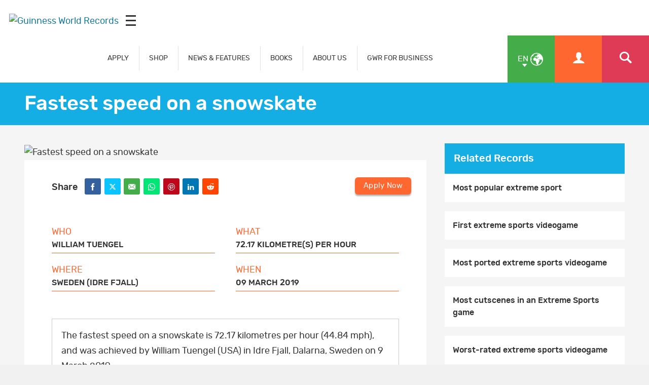

--- FILE ---
content_type: text/html; charset=UTF-8
request_url: https://www.guinnessworldrecords.com/world-records/102061-fastest-speed-on-a-snowskate-board
body_size: 5334
content:
<!-- DO NOT MODIFY CODE ABOVE THIS LINE --><!doctype html>
<html class="en
" lang="en
" dir="ltr
">
	<head>
		<meta charset="utf-8"/>
		<meta name="viewport" content="width=device-width, initial-scale=1.0"/>		
		<!-- Site verifications -->
		<meta name="google-site-verification" content="irk8FeuX7Hz2VF1569MgnT2dXB6ybt1q1QfotE7fy1s"/>
		<meta name="msvalidate.01" content="7ABA65E49503A108DB7C73CE70981E65"/>
		<meta name="baidu-site-verification" content="EwxLBnxvsv"/>
		<meta name="baidu-site-verification" content="YXrbQK1b11"/>
		<meta property="fb:moderator" content="653485901"/>
		<meta property="fb:app_id" content="236154369733027"/>
		<meta property="fb:pages" content="6732359031"/>
    <meta name="twitter:card" content="summary_large_image"/>
		<meta name="twitter:site" content="@gwr"/>
    <meta name="robots" content="max-image-preview:large"/>
		
		<!-- Icons -->
    <link rel="icon" href="/images/favicon.ico?v=3"/>
		<link rel="shortcut icon" href="/images/favicon.ico?v=3"/>
		<link rel="apple-touch-icon" href="/images/apple-touch-icon-precomposed.png?v=3"/>
		
		<link rel="stylesheet" href="/css/main.min.css" media="all"/>
    
   <title>Fastest speed on a snowskate | Guinness World Records</title>

<meta property="og:title" content="Fastest speed on a snowskate"/>

<meta property="og:url" content="https://www.guinnessworldrecords.com/world-records/102061-fastest-speed-on-a-snowskate-board.html"/>

<meta property="og:site_name" content="Guinness World Records"/>


<meta name="title" content="Fastest speed on a snowskate"/>
<meta name="description" content="This record is for the fastest speed achieved on a snowskate. This record is to be attempted by an individual. This record is measured in kilometres per hour (km/h) to the nearest 0.001 km/h, with the imperial equivalent also given in miles per hour (mph). For the purposes of this record, a snowskate is defined as a hybrid of a skateboard and a snowboard, used to do skateboard type tricks in the snow."/>
<meta name="keywords" content="Extreme sports"/>
<meta name="robots" content=""/>

  
		
	</head>
	
	
	<body class="en
" dir="ltr
">
    
     <div id="header-mpu"></div><header class="header " id="header"><div class="logo">  <a href="/">    <img src="/images/og_image.jpg" alt="Guinness World Records"/>  </a>  <div class="icon mobileicon mobileicon_desktop">    <div id="hamburger-menu-desktop">      <span class="line"></span>      <span class="line"></span>      <span class="line"></span>    </div>    <div id="hamburger-menu-text">      Menu    </div>  </div></div>  <div class="menu">    <nav class="">    <ul class="main-nav" id="main-nav">      <li class="blue">  <div>    <a href="/records/index.html" class="mob-menu-link uppercase" aria-label="APPLY" target="_self">      APPLY    </a>  </div></li><li class="blue">  <div>    <a href="https://gwrstore.com/" class="mob-menu-link uppercase" aria-label="SHOP" target="_blank">      SHOP    </a>  </div></li><li class="blue">  <div>    <a href="/news/index.html" class="mob-menu-link uppercase" aria-label="NEWS & FEATURES" target="_self">      NEWS & FEATURES    </a>  </div></li><li class="blue">  <div>    <a href="/products/books/index.html" class="mob-menu-link uppercase" aria-label="BOOKS" target="_self">      BOOKS    </a>  </div></li><li class="blue">  <div>    <a href="/about-us/index.html" class="mob-menu-link uppercase" aria-label="ABOUT US" target="_self">      ABOUT US    </a>  </div></li><li class="blue">  <div>    <a href="/business-marketing-solutions/index.html" class="mob-menu-link uppercase" aria-label="GWR FOR BUSINESS" target="_self">      GWR FOR BUSINESS    </a>  </div></li>    </ul>  </nav>  <div class="nav-links">      <a href="https://kids.guinnessworldrecords.com" class="main-nav-kids-url-li">         <img src="https://www.guinnessworldrecords.com/images/css/gwr_kids_link.jpg" alt="https://kids.guinnessworldrecords.com"/>      </a>    <a href="#" id="globe" class="green-background" title="Select Language">      <span class="two-letter-iso-code">en</span>      <i class="icon icon-earth2"></i>      <i class="icon icon-arrow-down"></i>    </a>    <a href="/account/" class="useraccount2 orange-background" title="Account">      <i class="icon icon-user"></i>    </a>    <a href="/search?term=%2A" id="search" class="red-background" title="Search">      <i class="icon icon-search"></i>    </a>    <a href="#" id="otherlinks" class="otherlinks" title="More">      <i class="icon icon-plus"></i>    </a>    <div class="icon mobileicon">      <div id="hamburger-menu">        <span class="line"></span>        <span class="line"></span>        <span class="line"></span>      </div>    </div>  </div><div id="countries" class="green-background">  <ul class="no-margin">    <li>      <a href="https://www.guinnessworldrecords.com">        <span class="names">English</span>      </a>    </li><li>      <a href="https://www.guinnessworldrecords.de">        <span class="names">Deutsch</span>      </a>    </li><li>      <a href="https://www.guinnessworldrecords.ae">        <span class="names">عربي</span>      </a>    </li><li>      <a href="https://www.guinnessworldrecords.com.br">        <span class="names">Português</span>      </a>    </li><li>      <a href="https://www.guinnessworldrecords.es">        <span class="names">Español</span>      </a>    </li><li>      <a href="https://www.guinnessworldrecords.jp">        <span class="names">日本語</span>      </a>    </li><li>      <a href="https://www.guinnessworldrecords.cn">        <span class="names">中文</span>      </a>    </li><li>      <a href="https://www.guinnessworldrecords.id">        <span class="names">Bahasa Indonesia</span>      </a>    </li><li>      <a href="https://www.guinnessworldrecords.pl">        <span class="names">Polski</span>      </a>    </li>  </ul></div><div id="useractions" class="orange-background">  <ul class="no-margin">    <li>      <a href="/account/dashboard">        <i class="icon icon-cogs"></i>        My Account      </a>    </li>    <li>      <a href="/account/logout">        <i class="icon icon-exit"></i>        Sign Out      </a>    </li>  </ul></div><div class="main_nav_wrapper">  <div class="logo_search">    <div class="logo_main">      <div class="logo">        <a href="/">          <img src="https://www.guinnessworldrecords.com/images/logo.png" alt="Guinness World Records"/>        </a>      </div>    </div>    <div class="nav_search">      <input class="search_input" type="text" id="userInput" placeholder="Search..."/>      <input class="btn search_input_cta" type="submit" onclick="searchFrom404()" value="Submit"/>    </div>    <div class="main_nav_close">      <span class="icon-close"></span>    </div>  </div>  <div class="container">    <nav class="main_nav_items">      <div class="main_nav_column">          <div class="container">            <h3><a href="/records/index.html" aria-label="APPLY" target="_self">APPLY</a><span></span></h3>            <a href="/records/apply-to-set-or-break-a-record/index.html" aria-label="How to set or break a GWR record title" target="_self">How to set or break a GWR record title</a><a href="/records/what-makes-a-guinness-world-records-record-title/index.html" aria-label="What makes a GWR title?" target="_self">What makes a GWR title?</a><a href="https://www.guinnessworldrecords.com/search?term=%2A" aria-label="Find a record" target="_self">Find a record</a><a href="/records/faqs/index.html" aria-label="Records FAQs" target="_self">Records FAQs</a>          </div>        </div><div class="main_nav_column">          <div class="container">            <h3><a href="https://gwrstore.com/" aria-label="SHOP" target="_blank">SHOP</a><span></span></h3>            <a href="https://gwrstore.com/collections/certificates-medals" aria-label="Certificates" target="_blank">Certificates</a><a href="https://gwrstore.com/collections/guinness-world-records-books" aria-label="Books" target="_blank">Books</a><a href="https://gwrstore.com/" aria-label="Merchandise" target="_blank">Merchandise</a><a href="https://gwrstore.com/pages/record-holder-zone" aria-label="Record Holder Zone" target="_blank">Record Holder Zone</a>          </div>        </div><div class="main_nav_column">          <div class="container">            <h3><a href="/news/index.html" aria-label="NEWS & FEATURES" target="_self">NEWS & FEATURES</a><span></span></h3>            <a href="/news/index.html" aria-label="Latest news " target="_self">Latest news </a><a href="/news/video/index.html" aria-label="Latest videos " target="_self">Latest videos </a><a href="/records/showcase/index.html" aria-label="Records showcase" target="_self">Records showcase</a><a href="/records/icons/index.html" aria-label="Meet our icons" target="_self">Meet our icons</a>          </div>        </div><div class="main_nav_column">          <div class="container">            <h3><a href="/products/books/index.html" aria-label="BOOKS" target="_self">BOOKS</a><span></span></h3>            <a href="/products/books/index.html" aria-label="Latest books" target="_self">Latest books</a><a href="/products/books/buy-now/index.html" aria-label="Where to buy" target="_self">Where to buy</a><a href="/products/books/book-production/index.html" aria-label="Making of the book" target="_self">Making of the book</a><a href="/products/books/history-of-the-book/book-cover-archive.html" aria-label="Book archive" target="_self">Book archive</a>          </div>        </div><div class="main_nav_column">          <div class="container">            <h3><a href="/business-marketing-solutions/index.html" aria-label="GWR FOR BUSINESS" target="_self">GWR FOR BUSINESS</a><span></span></h3>            <a href="/business-marketing-solutions/record-event-formats/index.html" aria-label="Records for business" target="_self">Records for business</a><a href="/gwrstudios/index.html" aria-label="TV & Content Licensing" target="_blank">TV & Content Licensing</a><a href="/business-marketing-solutions/entertainment-programmes/index.html" aria-label="Live Entertainment" target="_self">Live Entertainment</a><a href="/business-marketing-solutions/brand-case-studies/index.html" aria-label="Case Studies" target="_self">Case Studies</a><a href="https://business.guinnessworldrecords.com/contact-us" aria-label="Contact us" target="_self">Contact us</a>          </div>        </div><div class="main_nav_column">          <div class="container">            <h3><a href="https://kids.guinnessworldrecords.com/" aria-label="FUN FOR KIDS" target="_blank">FUN FOR KIDS</a><span></span></h3>            <a href="https://kids.guinnessworldrecords.com/records/set-a-record/" aria-label="Records" target="_blank">Records</a><a href="https://kids.guinnessworldrecords.com/videos/" aria-label="Videos" target="_blank">Videos</a><a href="https://kids.guinnessworldrecords.com/games-and-stuff/" aria-label="Games" target="_blank">Games</a><a href="https://kids.guinnessworldrecords.com/Quizzes/" aria-label="Quizzes" target="_blank">Quizzes</a><a href="https://kids.guinnessworldrecords.com/stories/" aria-label="Stories" target="_blank">Stories</a>          </div>        </div><div class="main_nav_column">          <div class="container">            <h3><a href="/about-us/index.html" aria-label="ABOUT US" target="_self">ABOUT US</a><span></span></h3>            <a href="/about-us/our-story/index.html" aria-label="Get to know us" target="_self">Get to know us</a><a href="/about-us/life-at-gwr/index.html" aria-label="Life at GWR" target="_self">Life at GWR</a><a href="/about-us/life-at-gwr/careers.html" aria-label="Careers" target="_self">Careers</a><a href="/about-us/our-policies/index.html" aria-label="Our policies" target="_self">Our policies</a>          </div>        </div><!--      <div class="main_nav_image_nav">        <div class="main_nav_image_nav_column">            <div class="container">              <a href="/news/index.html">                <h3>Latest News</h3>                <img class="lazy" src="/_site-config/images/latest-news-menu-image.jpg" alt="Smallest man with certificate" data-srcd="/_site-config/images/latest-news-menu-image.jpg" data-srct="/_site-config/images/latest-news-menu-image.jpg" data-srcm="/_site-config/images/latest-news-menu-image.jpg" />              </a>            </div>          </div><div class="main_nav_image_nav_column">            <div class="container">              <a href="/records/apply-to-set-or-break-a-record/index.html">                <h3>Apply Now</h3>                <img class="lazy" src="/_site-config/images/apply-now-menu-image.jpg" alt="Man lifting weights on unicycle" data-srcd="/_site-config/images/apply-now-menu-image.jpg" data-srct="/_site-config/images/apply-now-menu-image.jpg" data-srcm="/_site-config/images/apply-now-menu-image.jpg" />              </a>            </div>          </div><div class="main_nav_image_nav_column">            <div class="container">              <a href="/business-marketing-solutions/index.html">                <h3>Business Solutions</h3>                <img class="lazy" src="/_site-config/images/buisness-solutions-menu-image.jpg" alt="Bride in brides dress" data-srcd="/_site-config/images/buisness-solutions-menu-image.jpg" data-srct="/_site-config/images/buisness-solutions-menu-image.jpg" data-srcm="/_site-config/images/buisness-solutions-menu-image.jpg" />              </a>            </div>          </div><div class="main_nav_image_nav_column">            <div class="container">              <a href="https://kids.guinnessworldrecords.com/">                <h3>GWR Kids</h3>                <img class="lazy" src="/_site-config/images/gwr-kids-menu-image.jpg" alt="Kid playing with plastic bricks" data-srcd="/_site-config/images/gwr-kids-menu-image.jpg" data-srct="/_site-config/images/gwr-kids-menu-image.jpg" data-srcm="/_site-config/images/gwr-kids-menu-image.jpg" />              </a>            </div>          </div>      </div>-->      <div class="main_nav_social">        <div class="container">          <aside class="page-controls-share">
  <ul class="menu-social menu-share">
    
        <li id="fb_link">
      <a href="http://www.facebook.com/GuinnessWorldRecords" rel="nofollow" target="_blank" class="social-facebook">
        <i class="icon icon-facebook" title="Facebook"></i>
        <strong>Facebook</strong>
      </a>
    </li>
        
        <li id="tw_link">
      <a href="https://twitter.com/GWR" rel="nofollow" target="_blank" class="social-twitter">
        <i class="icon icon-x" title="Twitter"></i>
        <strong>Twitter</strong>
      </a>      
    </li>
        
        <li id="li_link">
      <a href="https://www.linkedin.com/company/guinness-world-records" rel="nofollow" target="_blank" id="sLinkedin" class="social-linkedin">
        <i class="icon icon-linkedin" title="LinkedIn"></i>
        <strong>LinkedIn</strong>
      </a>      
    </li>
        
        <li id="pn_link">
      <a href="https://www.pinterest.com/GWRecords/" rel="nofollow" target="_blank" class="social-pinterest">
        <i class="icon icon-pinterest" title="Pinterest"></i>
        <strong>Pinterest</strong>
      </a>
    </li>
        
        <li id="yt_link">
      <a href="http://www.youtube.com/user/GuinnessWorldRecords" rel="nofollow" target="_blank" class="social-youtube">
        <i class="icon icon-youtube" title="YouTube"></i>
        <strong>YouTube</strong>
      </a>
    </li>
        
        <li id="insta_link">
      <a href="https://instagram.com/guinnessworldrecords/" rel="nofollow" target="_blank" class="social-instagram">
        <i class="icon icon-instagram" title="Instagram"></i>
        <strong>Instagram</strong>
      </a>
    </li>
        
        
        <li id="tik_link">
       <a href="https://www.tiktok.com/@guinnessworldrecords" rel="nofollow" target="_blank" class="social-tiktok">
        <i class="icon icon-tiktok" title="Tiktok"></i>
        <strong>Tiktok</strong>
      </a>
    </li>
        
        
        
        
  </ul>
</aside>        </div>      </div>    </nav>  </div></div></header>

    
<main id="main" class="main">
	<main id="main" class="main news-article-wrap record-article-wrap">
			<article>
				
				<header class="page-title">
					<div class="container">
						<h1>Fastest speed on a snowskate</h1>
					</div>
				</header>
				
				<div class="news-body-wrap record-body-wrap">
					<div class="container">
						<div class="inline-block-wrap">
							<div class="news-body">
								<figure class="header-image">
									                  	<img src="/images/css/gwr-ph.jpg" data-srcd="/images/record.jpg" data-srct="/images/record_t.jpg" data-srcm="/images/record_m.jpg" alt="Fastest speed on a snowskate" class="lazy"/>
                                    
								</figure>
								<div class="page-controls-share-record">
									<aside class="page-controls-share">
  <p><strong>Share</strong></p>
  <ul class="menu-social menu-share">
        <li id="fb_link">
      <button id="sFacebook" class="social-facebook sFacebook">
        <i class="icon icon-facebook" title="Facebook"></i>
        <strong>Facebook</strong>
      </button>
    </li>
        
        <li id="tw_link">
      <button id="sTwitter" class="social-twitter sTwitter">
        <i class="icon icon icon-x" title="Twitter"></i>
        <strong>Twitter</strong>
      </button>      
    </li>
        
        <li id="em_link">
      <button id="sEmail" class="social-email sEmail">
        <i class="icon icon-email" title="Email"></i>
        <strong>Email</strong>
      </button>
    </li>
        
        <li id="wa_link">
      <button id="sWhatsapp" class="social-whatsapp sWhatsapp">
        <i class="icon icon-whatsapp" title="WhatsApp"></i>
        <strong>Whatsapp</strong>
      </button>
    </li>
        
        <li id="pn_link">
      <button id="sPinterest" class="social-pinterest sPinterest">
        <i class="icon icon-pinterest" title="Pinterest"></i>
        <strong>Pinterest</strong>
      </button>
    </li>
        
        <li id="li_link">
      <button id="sLinkedin" class="social-linkedin sLinkedin">
        <i class="icon icon-linkedin" title="LinkedIn"></i>
        <strong>LinkedIn</strong>
      </button>      
    </li>
        
        <li id="red_link">
      <button id="sReddit" class="social-reddit-alien sReddit">
        <i class="icon icon-reddit-alien" title="Reddit"></i>
        <strong>Reddit</strong>
      </button>
    </li>
        
        
        
        
  </ul>
  
  <a href="https://business.guinnessworldrecords.com/contact-us?source=Website-EN-B2B%20Form" class="btn orange apply-now case-study-acc-manager">
    Contact an Account Manager  </a>
</aside>                  
                                    	<a href="/account/application/begin/15-102061" class="btn orange apply-now">
                      Apply Now                    </a>
                                  </div>
                
								<div class="news-body-copy">
                                    
                                          
									<div class="record-details-wrap">
										<section class="record-details">
												<dl>
                          
                                                    <div class="equal-one">
														<dt>Who</dt>
														<dd>William Tuengel</dd>
													</div>
                          													
													                          <div class="equal-one">
														<dt>What</dt>
														<dd>
															72.17 kilometre(s) per hour														</dd>
													</div>
                          													
                                                    <div class="equal-one">
														<dt>Where</dt>
														<dd>
															Sweden (Idre Fjall)														</dd>
													</div>
                                                    
                                                    <div class="equal-one">
														<dt>When</dt>
														<dd>
															09 March 2019														</dd>
													</div>
                          													
												</dl>
										</section>
									</div>
									
									<div class="body-copy">
                    
                                        
                                          <div id="record-text-content" dir="ltr">
                        <p>The fastest speed on a snowskate is 72.17 kilometres per hour (44.84 mph), and was achieved by William Tuengel (USA) in Idre Fjall, Dalarna, Sweden on 9 March 2019. </p>
<p>William set this goal to become the fastest snowskater in the world. </p>                      </div>
                    										
                    <div id="web-usage-content" dir="ltr">
                                          </div>
                    
                    									</div>
									
									<aside class="note note-record">
                    <p>Records change on a daily basis and are not immediately published online. For a full list of record titles, please use our Record Application Search. (You will need to register / login for access)</p><p>Comments below may relate to previous holders of this record.</p>										
									</aside>
									
								</div>
                
								<div class="comments comments-facebook"> 
                <!--<div class="comments">-->
                  <div class="fb-comments" data-href="https://www.guinnessworldrecords.com/world-records/102061-fastest-speed-on-a-snowskate-board.html" data-width="100%" data-numposts="10" data-colorscheme="light"></div>
                </div>
							</div>
							<aside class="news-sidebar">
                                <div id="r-rti-r" class="hidden hide">
                  15-102061                                  </div>
                <div id="r-article-r" class="hidden hide">
                                  </div>
                <section id="linkedArticles" class="article-list article-list-related hide">
                  <header class="article-list-header">
                    <h3>Related Articles</h3>
                  </header>
                </section>
                <section id="linkedRecords" class="article-list article-list-related hide">
                  <header class="article-list-header">
                    <h3>Related Records</h3>
                  </header>
                </section>
                                <div id="aside-mpu"></div>
              </aside>
						</div>
					</div>
				</div>
				
				
				<!-- structured Data -->
				<script type="application/ld+json">
					{
						"@context" : "http://schema.org",
						"@type" : "ClaimReview",
						"author" : 
						{
						  "@type" : "Organization",
						  "name" : "Guinness World Records",
						  "url" : "https://www.guinnessworldrecords.com/"
						},
						"claimReviewed" : "Fastest speed on a snowskate",
						"datePublished" : "24 Mar 2022",
						"itemReviewed" : 
						{
						  "@type" : "Claim",
						  "appearance" : 
						  [
							{
							  "@type" : "CreativeWork",
							  "url" : "https://www.guinnessworldrecords.com/world-records/102061-fastest-speed-on-a-snowskate-board.html"
							}
						  ],
						  "author" : 
						  {
							"@type" : "Person",
							"name" : ""
						  },
						  "datePublished" : "24 Mar 2022"
						},
						"reviewRating" : 
						{
						  "@type" : "Rating",
						  "alternateName" : "True"
						},
						"url" : "https://www.guinnessworldrecords.com/world-records/102061-fastest-speed-on-a-snowskate-board.html"
					  }
				</script>
			</article>
</main><div id="fb-root"></div>
<script async defer crossorigin="anonymous" src="https://connect.facebook.net/en_GB/sdk.js#xfbml=1&version=v17.0&appId=1915080542048084&autoLogAppEvents=1" nonce="ranNHuWA"></script></main>
    
     <footer class="footer" id="footer">  <div class="footer-strapline">    <div class="container">      <p>        <img src="https://www.guinnessworldrecords.com/images/footer-strapline.png" width="746" height="47" alt="Officially Amazing - Guinness World Records "/>      </p>    </div>  </div>  <div class="container">    <section class="footer-section">        <h5>USING THIS SITE</h5>        <ul class="menu-footer">          <li>
              <a href="/using-this-website/terms-and-conditions/index.html" aria-label="Terms & Conditions" target="_self">Terms & Conditions</a>
            </li><li>
              <a href="/using-this-website/cookie-policy.html" aria-label="Cookie Policy" target="_self">Cookie Policy</a>
            </li><li>
              <a href="/using-this-website/privacy-policy.html" aria-label="Privacy Policy" target="_self">Privacy Policy</a>
            </li>        </ul>      </section><section class="footer-section">        <h5>CONTACT US</h5>        <ul class="menu-footer">          <li>
              <a href="/contact/index.html" aria-label="Get in touch" target="_self">Get in touch</a>
            </li><li>
              <a href="https://business.guinnessworldrecords.com/contact-us?source=Website-EN-B2B-Form-Nav" aria-label="GWR for Business: Contact an Account Manager" target="_self">GWR for Business: Contact an Account Manager</a>
            </li><li>
              <a href="https://www.guinnessworldrecords.com/direct-sales.html" aria-label="Advertise with us" target="_blank">Advertise with us</a>
            </li><li>
              <a href="/news/press/index.html" aria-label="Press Centre" target="_self">Press Centre</a>
            </li>        </ul>      </section>  </div><section class="footer-section-social footer-section-social-v2">        <aside class="page-controls-share">
  <ul class="menu-social menu-share">
    
        <li id="fb_link">
      <a href="http://www.facebook.com/GuinnessWorldRecords" rel="nofollow" target="_blank" class="social-facebook">
        <i class="icon icon-facebook" title="Facebook"></i>
        <strong>Facebook</strong>
      </a>
    </li>
        
        <li id="tw_link">
      <a href="https://twitter.com/GWR" rel="nofollow" target="_blank" class="social-twitter">
        <i class="icon icon-x" title="Twitter"></i>
        <strong>Twitter</strong>
      </a>      
    </li>
        
        <li id="li_link">
      <a href="https://www.linkedin.com/company/guinness-world-records" rel="nofollow" target="_blank" id="sLinkedin" class="social-linkedin">
        <i class="icon icon-linkedin" title="LinkedIn"></i>
        <strong>LinkedIn</strong>
      </a>      
    </li>
        
        <li id="pn_link">
      <a href="https://www.pinterest.com/GWRecords/" rel="nofollow" target="_blank" class="social-pinterest">
        <i class="icon icon-pinterest" title="Pinterest"></i>
        <strong>Pinterest</strong>
      </a>
    </li>
        
        <li id="yt_link">
      <a href="http://www.youtube.com/user/GuinnessWorldRecords" rel="nofollow" target="_blank" class="social-youtube">
        <i class="icon icon-youtube" title="YouTube"></i>
        <strong>YouTube</strong>
      </a>
    </li>
        
        <li id="insta_link">
      <a href="https://instagram.com/guinnessworldrecords/" rel="nofollow" target="_blank" class="social-instagram">
        <i class="icon icon-instagram" title="Instagram"></i>
        <strong>Instagram</strong>
      </a>
    </li>
        
        
        <li id="tik_link">
       <a href="https://www.tiktok.com/@guinnessworldrecords" rel="nofollow" target="_blank" class="social-tiktok">
        <i class="icon icon-tiktok" title="Tiktok"></i>
        <strong>Tiktok</strong>
      </a>
    </li>
        
        
        
        
  </ul>
</aside>      </section>  <div class="footer-languages">    <ul>      <li class="footer-lang-list">      <a href="https://www.guinnessworldrecords.com">        <span class="names">English</span>      </a>    </li><li class="footer-lang-list">      <a href="https://www.guinnessworldrecords.de">        <span class="names">Deutsch</span>      </a>    </li><li class="footer-lang-list">      <a href="https://www.guinnessworldrecords.ae">        <span class="names">عربي</span>      </a>    </li><li class="footer-lang-list">      <a href="https://www.guinnessworldrecords.com.br">        <span class="names">Português</span>      </a>    </li><li class="footer-lang-list">      <a href="https://www.guinnessworldrecords.es">        <span class="names">Español</span>      </a>    </li><li class="footer-lang-list">      <a href="https://www.guinnessworldrecords.jp">        <span class="names">日本語</span>      </a>    </li><li class="footer-lang-list">      <a href="https://www.guinnessworldrecords.cn">        <span class="names">中文</span>      </a>    </li><li class="footer-lang-list">      <a href="https://www.guinnessworldrecords.id">        <span class="names">Bahasa Indonesia</span>      </a>    </li><li class="footer-lang-list">      <a href="https://www.guinnessworldrecords.pl">        <span class="names">Polski</span>      </a>    </li>    </ul>  </div>  <div class="footer-info">    <div class="container">      <small class="footer-copyright">© Guinness World Records Limited [date-year]. All rights reserved.</small>      <p class="footer-address">Registered in England No: 541295</p>      <p class="footer-address">Registered Office: Ground Floor, The Rookery, 2 Dyott Street, London, WC1A 1DE, United Kingdom</p>    </div>  </div></footer><noscript><iframe src="https://www.googletagmanager.com/ns.html?id=GTM-WW669Hheight=0" width="0" style="display:none;visibility:hidden"></iframe></noscript><!-- End Google Tag Manager (noscript) -->

    
		<script src="/js/jquery.js"></script>
		<script src="/js/scripts.min.js"></script>
    
    <script src="/scripts.js"></script>
                
	</body>
	
	
</html>